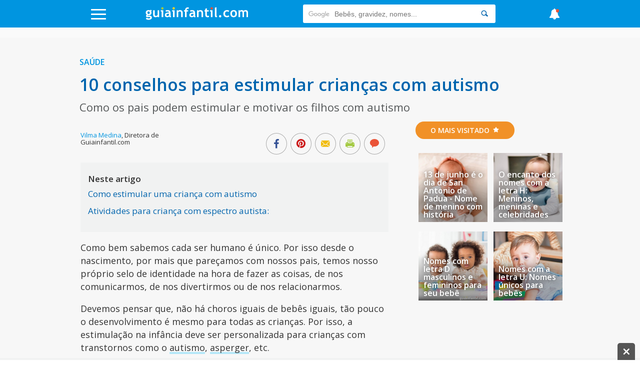

--- FILE ---
content_type: image/svg+xml
request_url: https://brstatic.guiainfantil.com/img/logo-white.svg
body_size: 7569
content:
<?xml version="1.0" encoding="utf-8"?>
<!-- Generator: Adobe Illustrator 15.0.0, SVG Export Plug-In . SVG Version: 6.00 Build 0)  -->
<!DOCTYPE svg PUBLIC "-//W3C//DTD SVG 1.1//EN" "http://www.w3.org/Graphics/SVG/1.1/DTD/svg11.dtd">
<svg version="1.1" id="Layer_1" xmlns="http://www.w3.org/2000/svg" xmlns:xlink="http://www.w3.org/1999/xlink" x="0px" y="0px"
	 width="450px" height="60px" viewBox="0 0 450 60" enable-background="new 0 0 450 60" xml:space="preserve">
<g enable-background="new    ">
	<path fill="#FFFFFF" d="M5.517,53.001l4.356-5.376c2.408,2.205,5.091,3.309,8.051,3.309c1.985,0,3.621-0.295,4.908-0.883
		s1.93-1.396,1.93-2.426c0-1.747-1.425-2.619-4.273-2.619c-0.772,0-1.921,0.092-3.447,0.275s-2.674,0.275-3.446,0.275
		c-4.742,0-7.113-1.7-7.113-5.101c0-0.974,0.395-1.93,1.186-2.867c0.79-0.938,1.709-1.627,2.757-2.068
		c-3.364-2.187-5.046-5.284-5.046-9.291c0-3.161,1.158-5.776,3.474-7.844c2.316-2.068,5.165-3.103,8.547-3.103
		c2.647,0,4.862,0.497,6.645,1.489l2.702-3.144l4.77,4.329l-3.281,2.398c1.139,1.729,1.709,3.769,1.709,6.121
		c0,3.363-1.025,6.052-3.074,8.064c-2.05,2.013-4.637,3.02-7.762,3.02c-0.496,0-1.158-0.046-1.985-0.139l-1.13-0.165
		c-0.129,0-0.621,0.198-1.475,0.593c-0.855,0.396-1.282,0.805-1.282,1.227c0,0.735,0.634,1.104,1.902,1.104
		c0.57,0,1.525-0.138,2.868-0.414c1.341-0.275,2.49-0.413,3.446-0.413c6.709,0,10.063,2.692,10.063,8.078
		c0,2.978-1.342,5.316-4.025,7.017c-2.684,1.7-5.919,2.551-9.705,2.551C13.264,56.999,9.174,55.666,5.517,53.001z M12.409,26.257
		c0,1.746,0.482,3.147,1.448,4.205c0.965,1.057,2.265,1.585,3.901,1.585c1.636,0,2.895-0.515,3.777-1.544s1.324-2.444,1.324-4.246
		c0-1.489-0.474-2.748-1.42-3.777c-0.947-1.029-2.174-1.544-3.681-1.544c-1.581,0-2.868,0.496-3.86,1.489
		C12.906,23.417,12.409,24.694,12.409,26.257z"/>
	<path fill="#FFFFFF" d="M56.049,45.446v-2.481c-0.974,0.827-2.316,1.535-4.025,2.123c-1.709,0.588-3.281,0.883-4.714,0.883
		c-6.856,0-10.284-3.64-10.284-10.919V15.89h6.893v18.639c0,3.787,1.7,5.68,5.101,5.68c1.562,0,3.014-0.404,4.356-1.213
		s2.233-1.746,2.674-2.812V15.89h6.893v29.557H56.049z"/>
	<path fill="#FFFFFF" d="M73.194,45.419V21.542h-3.777V15.89h10.753v29.529H73.194z"/>
	<path fill="#FFFFFF" d="M105.585,42.469c-0.625,1.029-1.714,1.871-3.268,2.522c-1.553,0.652-3.175,0.979-4.866,0.979
		c-3.18,0-5.68-0.795-7.5-2.385c-1.819-1.59-2.729-3.847-2.729-6.77c0-3.419,1.282-6.093,3.846-8.022
		c2.564-1.931,6.208-2.896,10.932-2.896c0.809,0,1.765,0.138,2.868,0.414c0-3.475-2.197-5.212-6.59-5.212
		c-2.592,0-4.761,0.433-6.507,1.296l-1.489-5.349c2.371-1.14,5.192-1.709,8.464-1.709c4.503,0,7.803,1.024,9.898,3.074
		c2.096,2.05,3.143,5.933,3.143,11.648v6.314c0,3.934,0.791,6.405,2.372,7.416c-0.57,0.993-1.204,1.604-1.903,1.834
		s-1.498,0.345-2.398,0.345c-0.993,0-1.884-0.368-2.674-1.104C106.394,44.133,105.86,43.333,105.585,42.469z M104.923,31.523
		c-1.176-0.239-2.059-0.358-2.646-0.358c-5.441,0-8.161,1.782-8.161,5.349c0,2.646,1.534,3.97,4.604,3.97
		c4.136,0,6.203-2.067,6.203-6.203V31.523z"/>
	<path fill="#FFFFFF" d="M122.04,45.419V21.542h-3.777V15.89h10.753v29.529H122.04z"/>
	<path fill="#FFFFFF" d="M156.995,45.419V28.353c0-2.519-0.482-4.356-1.447-5.515c-0.965-1.158-2.542-1.737-4.729-1.737
		c-1.011,0-2.091,0.286-3.24,0.855c-1.149,0.569-2.045,1.277-2.688,2.123v21.34h-6.893V15.89h4.963l1.268,2.758
		c1.875-2.206,4.641-3.309,8.299-3.309c3.511,0,6.282,1.053,8.313,3.156c2.031,2.105,3.046,5.042,3.046,8.81v18.114H156.995z"/>
	<path fill="#FFFFFF" d="M188.752,10.101c-1.507-0.497-2.666-0.745-3.474-0.745c-1.305,0-2.412,0.562-3.322,1.682
		c-0.91,1.122-1.365,2.5-1.365,4.136c0,0.239,0.009,0.479,0.028,0.717h6.121v5.68h-6.01v23.85h-6.893v-23.85h-4.301v-5.68h4.329
		c0.147-3.62,1.218-6.543,3.212-8.768c1.994-2.224,4.572-3.336,7.733-3.336c1.636,0,3.63,0.358,5.983,1.075L188.752,10.101z"/>
	<path fill="#FFFFFF" d="M210.556,42.469c-0.625,1.029-1.714,1.871-3.268,2.522c-1.553,0.652-3.175,0.979-4.866,0.979
		c-3.18,0-5.68-0.795-7.5-2.385c-1.819-1.59-2.729-3.847-2.729-6.77c0-3.419,1.282-6.093,3.846-8.022
		c2.564-1.931,6.208-2.896,10.932-2.896c0.809,0,1.765,0.138,2.868,0.414c0-3.475-2.197-5.212-6.59-5.212
		c-2.592,0-4.761,0.433-6.507,1.296l-1.489-5.349c2.371-1.14,5.192-1.709,8.464-1.709c4.503,0,7.803,1.024,9.898,3.074
		c2.096,2.05,3.143,5.933,3.143,11.648v6.314c0,3.934,0.791,6.405,2.372,7.416c-0.57,0.993-1.204,1.604-1.903,1.834
		s-1.498,0.345-2.398,0.345c-0.993,0-1.884-0.368-2.674-1.104C211.365,44.133,210.832,43.333,210.556,42.469z M209.894,31.523
		c-1.176-0.239-2.059-0.358-2.646-0.358c-5.441,0-8.161,1.782-8.161,5.349c0,2.646,1.534,3.97,4.604,3.97
		c4.136,0,6.203-2.067,6.203-6.203V31.523z"/>
	<path fill="#FFFFFF" d="M244.16,45.419V28.353c0-2.519-0.482-4.356-1.447-5.515s-2.541-1.737-4.729-1.737
		c-1.011,0-2.091,0.286-3.239,0.855c-1.149,0.569-2.045,1.277-2.688,2.123v21.34h-6.893V15.89h4.963l1.268,2.758
		c1.875-2.206,4.642-3.309,8.299-3.309c3.512,0,6.282,1.053,8.313,3.156c2.03,2.105,3.046,5.042,3.046,8.81v18.114H244.16z"/>
	<path fill="#FFFFFF" d="M260.506,21.432h-3.42V15.89h3.42V9.88l6.893-2.537v8.547h8.105v5.542h-8.105v12.932
		c0,2.113,0.33,3.607,0.992,4.479c0.662,0.874,1.82,1.31,3.475,1.31s3.197-0.449,4.631-1.351v6.342
		c-1.599,0.551-3.878,0.827-6.838,0.827c-2.94,0-5.201-0.832-6.781-2.495c-1.582-1.664-2.371-4.03-2.371-7.1V21.432z"/>
	<path fill="#FFFFFF" d="M284.652,45.419V21.542h-3.777V15.89h10.753v29.529H284.652z"/>
	<path fill="#FFFFFF" d="M301.797,4.889l6.893-1.653v33.195c0,3.64,1.084,5.809,3.254,6.507c-1.066,2.022-2.887,3.033-5.459,3.033
		c-3.125,0-4.688-2.169-4.688-6.507V4.889z"/>
	<path fill="#FFFFFF" d="M319.299,41.807c0-1.378,0.482-2.55,1.448-3.515c0.965-0.965,2.137-1.447,3.515-1.447
		c1.379,0,2.551,0.482,3.516,1.447s1.447,2.137,1.447,3.515c0,1.379-0.482,2.556-1.447,3.529c-0.965,0.975-2.137,1.462-3.516,1.462
		c-1.378,0-2.55-0.487-3.515-1.462C319.781,44.362,319.299,43.186,319.299,41.807z"/>
	<path fill="#FFFFFF" d="M363.078,18.233l-2.951,5.156c-1.617-1.525-3.786-2.289-6.506-2.289c-2.61,0-4.674,0.869-6.189,2.606
		c-1.518,1.736-2.275,4.14-2.275,7.209c0,6.195,2.95,9.292,8.851,9.292c2.555,0,4.807-0.846,6.755-2.536l2.537,5.431
		c-2.004,1.251-3.755,2.041-5.253,2.371c-1.498,0.331-3.267,0.497-5.308,0.497c-4.559,0-8.156-1.328-10.794-3.984
		s-3.956-6.346-3.956-11.07c0-4.649,1.442-8.409,4.328-11.276s6.819-4.301,11.801-4.301
		C357.555,15.339,360.541,16.304,363.078,18.233z"/>
	<path fill="#FFFFFF" d="M367.842,30.586c0-4.504,1.301-8.171,3.902-11.001c2.601-2.831,6.033-4.246,10.297-4.246
		c4.485,0,7.969,1.36,10.45,4.08c2.481,2.721,3.722,6.443,3.722,11.167c0,4.705-1.264,8.446-3.791,11.221
		c-2.527,2.776-5.987,4.164-10.381,4.164c-4.484,0-7.973-1.401-10.463-4.205C369.088,38.963,367.842,35.236,367.842,30.586z
		 M375.011,30.586c0,6.507,2.344,9.76,7.03,9.76c2.151,0,3.855-0.845,5.115-2.536c1.259-1.691,1.889-4.099,1.889-7.224
		c0-6.415-2.334-9.623-7.004-9.623c-2.15,0-3.859,0.846-5.127,2.537C375.645,25.191,375.011,27.553,375.011,30.586z"/>
	<path fill="#FFFFFF" d="M436.876,45.419v-18.5c0-3.878-1.737-5.818-5.211-5.818c-1.03,0-2.022,0.304-2.978,0.91
		c-0.956,0.606-1.627,1.306-2.014,2.096v21.312h-6.893V25.844c0-1.452-0.45-2.605-1.351-3.461c-0.901-0.854-2.169-1.282-3.805-1.282
		c-0.864,0-1.806,0.322-2.826,0.966s-1.761,1.351-2.22,2.123v21.229h-6.893V15.89h4.742l1.406,2.592
		c1.912-2.095,4.384-3.143,7.416-3.143c3.916,0,6.865,1.066,8.852,3.198c0.863-0.975,2.067-1.751,3.611-2.33
		s3.088-0.868,4.632-0.868c3.29,0,5.85,0.942,7.679,2.826c1.828,1.884,2.743,4.471,2.743,7.761v19.493H436.876z"/>
</g>
<circle fill="#A2C93F" cx="76.652" cy="7.936" r="5.187"/>
<circle fill="#FED223" cx="125.107" cy="7.936" r="5.186"/>
<circle fill="#EA5338" cx="288.051" cy="7.936" r="5.187"/>
</svg>
